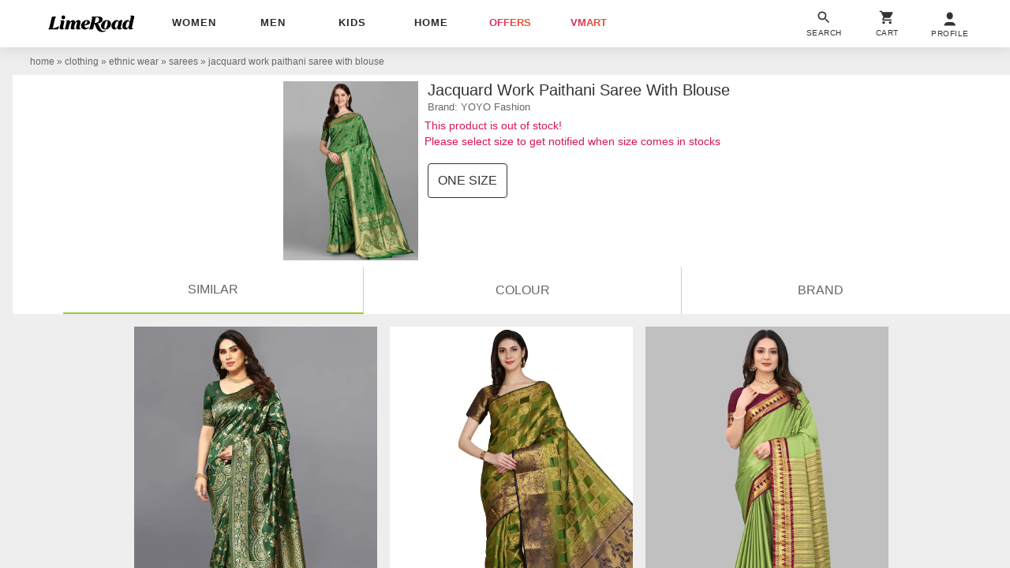

--- FILE ---
content_type: text/plain
request_url: https://api.ipify.org/
body_size: -92
content:
52.14.33.192